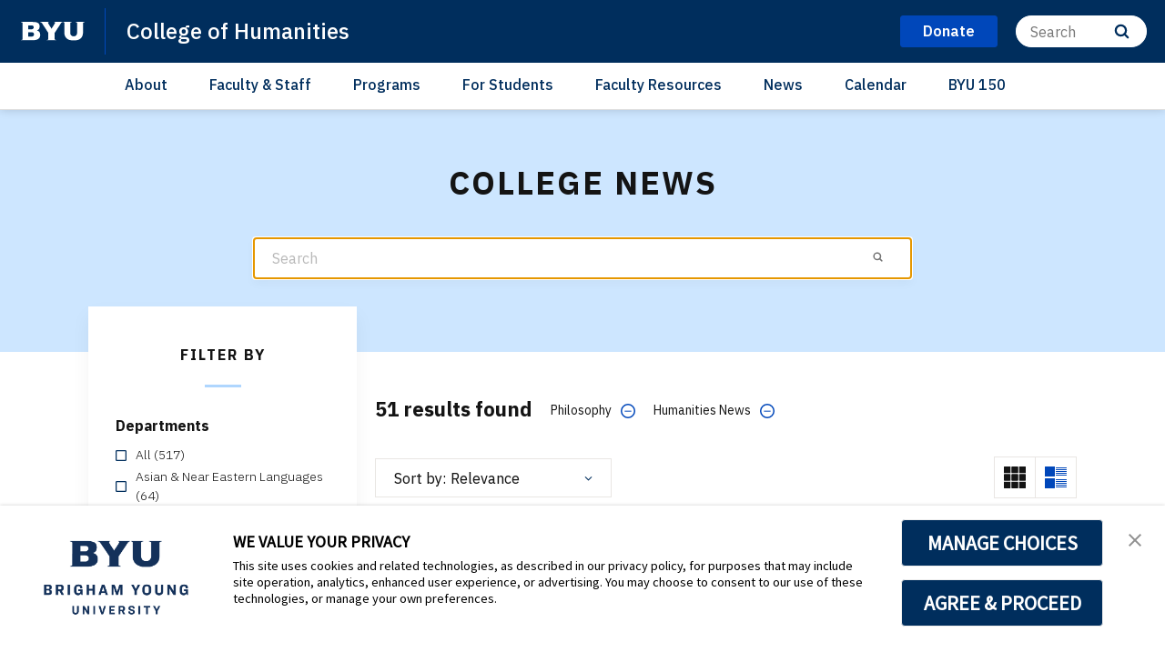

--- FILE ---
content_type: text/javascript;charset=utf-8
request_url: https://consent.trustarc.com/v2/autoblock?cmId=3p3tmg
body_size: 40181
content:
!function(e){'use strict';function t(e){if(e&&e.__esModule)return e;var t=Object.create(null);return e&&Object.keys(e).forEach((function(n){if('default'!==n){var o=Object.getOwnPropertyDescriptor(e,n);Object.defineProperty(t,n,o.get?o:{enumerable:!0,get:function(){return e[n]}})}})),t.default=e,Object.freeze(t)}var n=t(e),o=function(e){return!!e&&'true'===e.toLowerCase()},r=function(e){var t=arguments.length>1&&void 0!==arguments[1]?arguments[1]:/[|,]+/;return function(e){var t=arguments.length>1&&void 0!==arguments[1]?arguments[1]:/[|,]+/;return e?new Set(e.split(t)):new Set}(e=e.replace(/^\{[a-zA-Z]+\}$/,''),t)};if(n&&'function'==typeof n.init){var c=function(e){var t=arguments.length>1&&void 0!==arguments[1]&&arguments[1];if(e)try{return JSON.parse(e)}catch(t){console.error('[Bindings] Could not convert value as object:',e),console.error('[Bindings] '.concat(t.message))}return t?[]:{}}('{"Required Cookies":{"domains":["englishsymposium.byu.edu","maritalparadigms.byu.edu","zabriskie.byu.edu","premd.byu.edu","fpdownload.byu.edu","generativeai.byu.edu","baja.byu.edu","spanishfair.byu.edu","folkdancecamp.ce.byu.edu","patrack.byu.edu","studentratings.byu.edu","heiner.byu.edu","lslabs.byu.edu","aporia.byu.edu","copyrightsymposium.byu.edu","harp.lib.byu.edu","endorse.byu.edu","hss.ce2.byu.edu","humeconference2023.byu.edu","humfunding.byu.edu","londonlibrary.byu.edu","bassoonreeds.byu.edu","retirementplanning.byu.edu","lawconvocations.byu.edu","camacholab.ee.byu.edu","icapproval-api.byu.edu","teams.byu.edu","henryviiihouses.byu.edu","laundry.byu.edu","cougarcreations.byu.edu","cas-int.byu.edu","cesits.byu.edu","edweek.byu.edu","dahl.byu.edu","fwa.byu.edu","pfear.byu.edu","accessibility.byu.edu","americanheritage.byu.edu","gerontology.byu.edu","talmage.chem.byu.edu","wheatley.byu.edu","djlee.byu.edu","itc.byu.edu","latesummerhonors.ce.byu.edu","education.byu.edu","pwc.byu.edu","welshsaints.byu.edu","byu2.force.com","www.english-corpora.org","erp-granite.byu.edu","escrituras.byu.edu","scheduling.byu.edu","humanitiescentersymposium.byu.edu","lsmultitouch.byu.edu","iam.byu.edu","swol.byu.edu","is.byu.edu","overlandtrails.lib.byu.edu","realestate.byu.edu","reddcentergrants.byu.edu","edweek.ce.byu.edu","fttv.byu.edu","ua.byu.edu","globalcareers.byu.edu","mormonwomen.lib.byu.edu","humwebkb.byu.edu","lsfacultycards.byu.edu","stem.byu.edu","conferencecenter.ce.byu.edu","keycloak.byu.edu","foundations.byu.edu","seniormissionready.ce.byu.edu","webcomponents.byu.edu","adjunct.ce.byu.edu","fhtl.org","map.byu.edu","arts.byu.edu","futureofantitrust.law.byu.edu","acerc.byu.edu","streaming.lib.byu.edu","byutv.org","apps.lib.byu.edu","ebic.byu.edu","cloud.byu.edu","musicrecitals.byu.edu","counseling.byu.edu","archives.lib.byu.edu","lsm.byu.edu","ogcmaonline.byu.edu","machinelearning.byu.edu","cce.byu.edu","bgs.ce2.byu.edu","spo.byu.edu","box.byu.edu","acme.byu.edu","byums-mentoring.byu.edu","www.byu.edu","eveningclasses.byu.edu","4thwalldramaturgy.byu.edu","cesprivacy.byu.edu","designdept.byu.edu","giving.ce.byu.edu","infolit.byu.edu","marketingcareers.byu.edu","risk.byu.edu","saera.byu.edu","employee-pdp.byu.edu","development.byustudies.byu.edu","organtutor.byu.edu","incident.byu.edu","brain.byu.edu","scriptures.byu.edu","victorianchristmas.byu.edu","cougaraccess.byu.edu","rc.byu.edu","uslab.byu.edu","clubs.byu.edu","geneography.fhtl.org","housing.byu.edu","intermuse.byu.edu","papersupply.byu.edu","ypoll.byu.edu","imaal.byu.edu","palladium.byu.edu","tcritssecrets.byu.edu","mormonplaces.byu.edu","ordernext.com","filmarchivistsguide.lib.byu.edu","sperry.byu.edu","teachanywhere.byu.edu","gunlock.byu.edu","boltzmann3d.byu.edu","axon.cs.byu.edu","lcl.byu.edu","ondemand.rc.byu.edu","beard.byu.edu","giftcards.byu.edu","duo.byu.edu","inherimage.byu.edu","byupas.byu.edu","cs428.cs.byu.edu","foodandhousinginsecurity.byu.edu","provisioning.byu.edu","console.eventhub.byu.edu","crockerfellowship.byu.edu","byustudies.byu.edu","platform.craniumcafe.com","casewiki.lib.byu.edu","honors.ce.byu.edu","ocio.byu.edu","comms.byu.edu","womensconference.byu.edu","oceantech.byu.edu","careers.byu.edu","cellphones.byu.edu","autismworkshop.byu.edu","chaplaincy.byu.edu","musictracks.byu.edu","hermanomayor.byu.edu","dancecamps.byu.edu","sjsls.byu.edu","qualtrics.byu.edu","tableau.byu.edu","as.byu.edu","arcrefhist.byu.edu","familycamp.aspengrove.byu.edu","loginactions.byu.edu","analysislab.byu.edu","comprehensiveclinic.byu.edu","mobileapp.byu.edu","edm.byu.edu","habitsforlife.byu.edu","accessibility.testing.byu.edu","smh.lib.byu.edu","my.mtc.byu.edu","lifelong.byu.edu","efy.ce.byu.edu","prescriptivismconf.byu.edu","exception-request.byu.edu","sotmfgenhelp.byu.edu","incident-new.byu.edu","nursing.byu.edu","techtransfer.byu.edu","dininghours.byu.edu","iss.byu.edu","ux.byu.edu","fpm.byu.edu","lsmaps.byu.edu","byums-resources.byu.edu","speeches.byu.edu","www.byustore.com","coursereserve.lib.byu.edu","iam-policy.byu.edu","musref.lib.byu.edu","discoveris.byu.edu","lsfacultyschedules.byu.edu","peace.byu.edu","mediaproduction.byu.edu","barlow.byu.edu","immerse.byu.edu","holography.byu.edu","dentist.ce.byu.edu","familyhistory.ce.byu.edu","instructionresources.lib.byu.edu","cdn.jitbit.com","saintsbysea.byu.edu","taxpolicyclub.byu.edu","alumnicareers.byu.edu","moralpersonality.byu.edu","musicweb.byu.edu","marvin.byu.edu","languagefair.byu.edu","byuspod.byu.edu","fcse.byu.edu","icon.byu.edu","engineeringsafetyethics.byu.edu","cfsp.byu.edu","campuslife.byu.edu","district.ce2.byu.edu","facultyprofilehelp.byu.edu","print-drivers.byu.edu","tutoring.byu.edu","tma.byu.edu","data.lib.byu.edu","byu2.lightning.force.com","cougarclub.com","tickets.byu.edu","knotts.byu.edu","beartracker.byu.edu","che.byu.edu","today.byu.edu","fluxlab.byu.edu","hss.byu.edu","mormonbattalion.byu.edu","lsit.byu.edu","appcomp.byu.edu","dancecamps.ce.byu.edu","asianneareastern.byu.edu","relative-finder.familytech.byu.edu","loginerror.byu.edu","familiesatrisk.ce.byu.edu","childlanguagelabs.byu.edu","rsvp.byu.edu","sperrysymposium.byu.edu","linkerebic.byu.edu","womenschorus.byu.edu","timetracker.byu.edu","religion-checkout.byu.edu","learningoutcomes.byu.edu","fhssinternshipgrants.byu.edu","scrawl.cs.byu.edu","biomed.byu.edu","humwp.byu.edu","educator-grad.byu.edu","art.lib.byu.edu","asce.ce.byu.edu","cac.byu.edu","wicl7.byu.edu","elevate.ce.byu.edu","nwaf.byu.edu","cataloging.lib.byu.edu","ur.byu.edu","magazine.byu.edu","professionalwriting.byu.edu","studentsensor.byu.edu","singers.byu.edu","icapproval.byu.edu","pencourt.byu.edu","law.byu.libcal.com","netiquette.byu.edu","ederosia.byu.edu","floormaps.lib.byu.edu","ticket.chem.byu.edu","pam.byu.edu","ballardcenter.byu.edu","iscareers.byu.edu","copyright.byu.edu","git.physics.byu.edu","iaea.org","nyshowcase.byu.edu","catalog.byu.edu","faculty.cs.byu.edu","humcsr.byu.edu","mri.byu.edu","rsc.byu.edu","projectperseverance.byu.edu","rheumaticrelief.byu.edu","ist.byu.edu","3drst.byu.edu","bookmark.byu.edu","capstoneposterassignment.byu.edu","counseling.ce.byu.edu","bowling.byu.edu","humss.byu.edu","math.byu.edu","picontest.byu.edu","shrec.byu.edu","cougarcash.byu.edu","musicians-summit.ce.byu.edu","itsurplus.byu.edu","getaways.aspengrove.byu.edu","cdn.byu.edu","byucougars.com","confocal.byu.edu","experiencedesign.byu.edu","exponent-advertisements.byu.edu","lucid.byu.edu","netlab.byu.edu","afrotc.byu.edu","bry.byu.edu","ebcp.byu.edu","mlsapp-new.byu.edu","byucanvas.byu.edu","birminghamlab.byu.edu","lib.byu.edu","mediascripts.byu.edu","menschorus.byu.edu","transpolab.byu.edu","pandait.byu.edu","news.lib.byu.edu","app.comprehensiveclinic.byu.edu","hydroinformatics.byu.edu","ldss.lib.byu.edu","246monuments.byu.edu","myaccount.byu.edu","oldfrenchbibles.byu.edu","contemporarydanceintensive.ce.byu.edu","events.ce.byu.edu","biomechanics.byu.edu","cpcr.byu.edu","registrar.byu.edu","frostlab.byu.edu","ebc.byu.edu","globalfamilies.byu.edu","staffac.byu.edu","native.byu.edu","indstudy.byu.edu","preschool.byu.edu","digitalpreservation.lib.byu.edu","backup.byu.edu","digitalcollections.lib.byu.edu","app.preschool.byu.edu","lytle.byu.edu","opsrunner.byu.edu","topprompt.byu.edu","familyhistory.lib.byu.edu","bands.byu.edu","tcm.byu.edu","mymap.byu.edu","isrl.byu.edu","lostandfound.byu.edu","students.cs.byu.edu","fatherwork.byu.edu","identifyme.byu.edu","byuracing.byu.edu","designweek.byu.edu","bakemono.lib.byu.edu","admissionsevents.byu.edu","api.byu.edu","ce2.byu.edu","ytrail.byu.edu","englishinternships.byu.edu","alumnitools.byu.edu","brand.byu.edu","byusa.byu.edu","womenarise.lib.byu.edu","actcamp.byu.edu","math341.cardon.byu.edu","jerusalemcenter.ce.byu.edu","sketchcomedy.ce.byu.edu","byu2.my.site.com","communitylab.byu.edu","ccmr.byu.edu","jobtracker.byu.edu","ma.byu.edu","gradstudentguide.byu.edu","mdc.byu.edu","onoma.lib.byu.edu","spanport.byu.edu","tolley.byu.edu","foreverfamilies.byu.edu","cfhg.byu.edu","sdk.familytech.byu.edu","englishinternships-legacy.byu.edu","organworkshop.byu.edu","parenting.ce.byu.edu","product.byu.edu","pluto.cs.byu.edu","lawfair.byu.edu","remotehumanities.byu.edu","byums.byu.edu","avp.byu.edu","start.byub.org","access.byu.edu","anthropology.byu.edu","hr.ce2.byu.edu","esa.ce2.byu.edu","mylanguage.byu.edu","alumni.byu.edu","hs.byu.edu","api3.libcal.com","byucellphones-api.byu.edu","brightspotcdn.byu.edu","fultonchair.byu.edu","olganovikoff.byu.edu","byumusicgroup.byu.edu","lockers.byu.edu","sds.byu.edu","bgs.ce.byu.edu","fac.byu.edu","gpl.byu.edu","cfsw.byu.edu","virtualscriptures.byu.edu","tango.byu.edu","statistics.byu.edu","ee.byu.edu","libcal.com","choices-sb.truste-svc.net","mft.byu.edu","cesconference.byu.edu","vptjd.byu.edu","creativeworks.byu.edu","biology.byu.edu","ballroomdance.byu.edu","onlinelearning.ce.byu.edu","yase.byu.edu","scholarsarchive.byu.edu","marriottschool.byu.edu","arabicdictionary.byu.edu","nishiyamato.ce.byu.edu","familyhistory.byu.edu","minorprotection.byu.edu","familystudiescenter.byu.edu","23.byulaw.org","och.byu.edu","aims.byu.edu","hssuite.ce.byu.edu","mmbio.byu.edu","ytrain.byu.edu","livinglegends.ce.byu.edu","naclo.byu.edu","temp.byu.edu","fullstack.byu.edu","nibley.lib.byu.edu","quechuarealwords.byu.edu","myaid.byu.edu","commtech.byu.edu","afoh.byu.edu","wilk.byu.edu","educator.byu.edu","yjobs.byu.edu","src.byu.edu","cantoneselanguageassociation.byu.edu","eisc.byu.edu","locutorium.byu.edu","musrefwiki.lib.byu.edu","rts.byu.edu","choral-vocal-institute.ce.byu.edu","ue.byu.edu","justservematerials.byu.edu","biblab.byu.edu","mmbio496r.byu.edu","ncwticketing.byu.edu","belongingclinics.byu.edu","gradprogress.sim.byu.edu","print-mail.byu.edu","antiquityinmediastudies.wordpress.com","science.byu.edu","linens.byu.edu","familiarring.byu.edu","capstonestage.byu.edu","lawcorpus.byu.edu","mbainfo.byu.edu","outreach.byu.edu","chemicalengineering.byu.edu","lsgradtracker.byu.edu","fhssfaculty.byu.edu","mappingmormonism.byu.edu","phikappaphi.byu.edu","www.chem.byu.edu","byu2.my.salesforce.com","immigrants.byu.edu","saasta.byu.edu","compliantmechanisms.byu.edu","connect.et.byu.edu","hartman.byu.edu","auc.ce.byu.edu","bourgerie.byu.edu","byu2.file.force.com","vsfp.byu.edu","hrs.byu.edu","zappala.byu.edu","near.byu.edu","riskapps2.byu.edu","apsa.ce.byu.edu","escargo.byu.edu","flexed.ce.byu.edu","cestech.byu.edu","ppa.byu.edu","learningsuite.byu.edu","xdl.byu.edu","multimedia.ce.byu.edu","familylife.byu.edu","byuslaveryproject.byu.edu","concertchoir.byu.edu","cars.byu.edu","geography.byu.edu","richardson.byu.edu","faithandimagination.byu.edu","tlreview.byu.edu","graduatestudies.byu.edu","pdp.byu.edu","sa.byu.edu","y.byu.edu","chipcamp.byu.edu","inscape.byu.edu","madison.byu.edu","fscmaterials.byu.edu","server.fillout.com","ralphchancock.byu.edu","materials.byu.edu","whos-your-daddy.fhtl.org","ask.lib.byu.edu","mssp.byu.edu","byumba.lpages.co","webcommunity.byu.edu","exdm123.byu.edu","gravity.byu.edu","sbe.byu.edu","byucellphone.byu.edu","it.byu.edu","ic.byu.edu","law.byu.edu","workdaytest.byu.edu","capsintake.byu.edu","cosmocougar.com","summerfestival.ce.byu.edu","turbomachinery.byu.edu","corpusconference.byu.edu","cfac-archived.byu.edu","slc.byu.edu","talmage-application.chem.byu.edu","api.fillout.com","bradshaw.lib.byu.edu","educationinzion.byu.edu","pf.byu.edu","psychology.byu.edu","fhssgrants.byu.edu","360review.byu.edu","eventtickets.byu.edu","musicstats.byu.edu","partnering.byu.edu","guides.law.byu.edu","www.byuaccounting.net","legacy.globalfamilies.byu.edu","lscura.byu.edu","english-corpora.org","aux-scholarship.byu.edu","entremundos.byu.edu","grimshawville.byu.edu","populism.byu.edu","elearn.byu.edu","ric.byu.edu","elc-online.byu.edu","qoptics.byu.edu","english.byu.edu","studio1030.byu.edu","scandinavianldswomen.byu.edu","appeng.byu.edu","cpms.byu.edu","eceshop.byu.edu","calendar.fhtl.org","religion.byu.edu","bioresearch.byu.edu","etc.byu.edu","lambda.byu.edu","boyer.byu.edu","statrm.byu.edu","miller.byu.edu","tes.byu.edu","eom.byu.edu","fsyfaculty.ce.byu.edu","idcenter.byu.edu","sampson1.byu.edu","blades.byu.edu","communication.nursing.byu.edu","ncfs-assn.byu.edu","fhtlfiles.byu.edu","t4l2020.byu.edu","plang470.byu.edu","regapps.byu.edu","rideables.byu.edu","dhhs.byu.edu","vestibular.byu.edu","gitlab.ras.byu.edu","creativedance.ce.byu.edu","balrog.byu.edu","religiousfreedom.byu.edu","byuconcessions.ordernext.com","actressays.byu.edu","byuorg.lib.byu.edu","intermuse.ce.byu.edu","seoty.byu.edu","eceticket.byu.edu","aiche.byu.edu","chineselangfair.byu.edu","byuonline.byu.edu","ce.byu.edu","mayhew.byu.edu","ipsinfo.byu.edu","www.cougarclub.com","gro.byu.edu","cheme-advising.youcanbook.me","carto.byu.edu","styleguide.byu.edu","ugrad.byu.edu","static-assets-us.libcal.com","odh.byu.edu","designreview.byu.edu","mendix.byu.edu","humgrants.byu.edu","audit.byu.edu","honors.byu.edu","conservators.byu.edu","idealabs.cs.byu.edu","winterbankruptcy.byu.edu","enrollment.byu.edu","dhu6.byu.edu","ideaweb.cs.byu.edu","pic.byu.edu","astronomy.byu.edu","writeforlife.byu.edu","mlbean.byu.edu","labs.chem.byu.edu","reslife-test.byu.edu","ece.byu.edu","mormonsinparis.byu.edu","setapart.byu.edu","bundy.byu.edu","clsapps.byu.edu","mpc.byu.edu","sperry.ce.byu.edu","cs465.byu.edu","caps.byu.edu","view.byu.edu","aed.byu.edu","isports.byu.edu","health.byu.edu","ywriting.byu.edu","diningmenus.byu.edu","mfc.byu.edu","pythontutor.com","new.law.byu.edu","byudiscounts.byu.edu","isreg.byu.edu","cereg.byu.edu","irb.byu.edu","ispo.byu.edu","herculaneumfriends.byu.edu","printandmail.byu.edu","flow.byu.edu","campuslifeevents.byu.edu","styleacademy.byu.edu","byutest.myprintdesk.net","capstonemort.et.byu.edu","universitywriting.byu.edu","sclcenter.byu.edu","meorders.byu.edu","symposium.nursing.byu.edu","belonging.byu.edu","phinterns.byu.edu","china.byu.edu","dc.byu.edu","marriott.byu.edu","schwa.byu.edu","booklist.byu.edu","flexgeorientation.byu.edu","embed.fillout.com","financesociety.byu.edu","fye.byu.edu","aq.byu.edu","frenchfair.byu.edu","pws.byu.edu","tofu.byu.edu","contentdm.lib.byu.edu","ryogoku.ce.byu.edu","uxd.byu.edu","deanofstudents.byu.edu","facultyhub.byu.edu","lawofwar.byu.edu","mathed.byu.edu","cougsvscancer.byu.edu","englishmarriages.byu.edu","radio.byu.edu","officehelp.byu.edu","7xsummit.ce.byu.edu","dogoodbetter.byu.edu","plan.ce.byu.edu","racing.byu.edu","geohints.rll.byu.edu","labs.acme.byu.edu","songworks.ce.byu.edu","humanitiesandbelief.byu.edu","studentwellness.byu.edu","universe.byu.edu","ywesing.ce.byu.edu","ldsphilosophyproject.byu.edu","petersen.byu.edu","studentalumni.byu.edu","politicalscience.byu.edu","ignite.byu.edu","sdgs.byu.edu","ecehelp.byu.edu","efyemployment.ce.byu.edu","dcbuild.byu.edu","bgs.byu.edu","chipcamp.ce.byu.edu","lsemployees.byu.edu","hls.ce.byu.edu","page.byu.edu","startalkkorean.ce.byu.edu","fiveaday.rll.byu.edu","interfaithengagement.byu.edu","edl.byu.edu","outreach.ce.byu.edu","meapply.byu.edu","researchdevelopment.byu.edu","mvgraphics.byu.edu","berlin-internship.byu.edu","efysa.ce.byu.edu","ecpw.ce.byu.edu","humanitiesplusblog.byu.edu","policy.byu.edu","magicc.byu.edu","hebrewbible.byu.edu","ras.byu.edu","www.byutv.org","byusportscamps.com","pamportal.byu.edu","quickhints.rll.byu.edu","mindfulsexuality.ce.byu.edu","apps.ignite.byu.edu","edx.byu.edu","historyfunding.byu.edu","craniumcafe.com","winterdeals.byu.edu","wellnessweek.byu.edu","dams.byu.edu","mlsapp.byu.edu","eyetrackinglab.byu.edu","music.byu.edu","www.dogoodbetter.byu.edu","wp.byu.edu","accountcreation.byu.edu","besd.byu.edu","district2.ce2.byu.edu","byujourneys.byu.edu","intuition.byu.edu","acappella.byu.edu","cfac.byu.edu","cmcp.byu.edu","comparativeartsletters.byu.edu","customprints.byu.edu","organ.byu.edu","rootstech.ce.byu.edu","cas.byu.edu","info.tools.mtc.byu.edu","ysearch.lib.byu.edu","inspired.ce2.byu.edu","musichub.byu.edu","mls.byu.edu","payments.lib.byu.edu","support.nursing.byu.edu","aiche2018.byu.edu","commerce.cashnet.com","sites.lib.byu.edu","damadelalba.byu.edu","universitycommunications.byu.edu","landau3.byu.edu","pdemoab.byu.edu","hebrew.byu.edu","humanitiescenter.byu.edu","elctools.byu.edu","educationweekwebforms.ce.byu.edu","facultycenter.byu.edu","philosophy.byu.edu","lit.byu.edu","ph.byu.edu","stewardship.byu.edu","academiccalendar.byu.edu","addictionlab.byu.edu","bigidea.ce.byu.edu","training-jobs.mtc.byu.edu","bfyr.ce2.byu.edu","fluids.byu.edu","guides.lib.byu.edu","idealabs.byu.edu","byujazzfestival.byu.edu","fsyemployment.ce.byu.edu","guesthouse.byu.edu","rmjsf.byu.edu","ems.byu.edu","ers.byu.edu","hikari.byu.edu","flexge.ce2.byu.edu","creator.ce.byu.edu","games.fhtl.org","uac-forms.byu.edu","lsrl54.byu.edu","casey.byu.edu","gss.byu.edu","universityconference.byu.edu","lifeafterlossforteens.ce.byu.edu","lockers-admin.byu.edu","animalcare.byu.edu","bioethicsconference.byu.edu","ndfs.byu.edu","gradstudies.byu.edu","habitsforlife.ce.byu.edu","news.byu.edu","pdff.byu.edu","ogc.byu.edu","files.lib.byu.edu","ecenetworking.byu.edu","byucellphones.byu.edu","wscmap.byu.edu","granite.byu.edu","wscinfodesk.byu.edu","marsrover.byu.edu","inspired.byu.edu","tedb.byu.edu","minorprotectionregistration.byu.edu","ras.groups.et.byu.net","www.design.byu.edu","ccl.byu.edu","dk.ce2.byu.edu","otterfmr.byu.edu","recordsmanagement.byu.edu","alias.byu.edu","byucapstone.byu.edu","strategylab.ce.byu.edu","swedishutah.byu.edu","capstonerico.et.byu.edu","sps.byu.edu","ux4dh.byu.edu","crossings2025.byu.edu","hr.lib.byu.edu","uolab.groups.et.byu.net","ctl.byu.edu","ready.byu.edu","mfhd.byu.edu","b4lsac.byu.edu","byustore.com","app.mri.byu.edu","champs.byu.edu","reflectivewriting.byu.edu","cls.byu.edu","survey.byu.edu","velocipede.byu.edu","datascience.byu.edu","media.lib.byu.edu","timplodge.byu.edu","londoncentrelives.byu.edu","news.humanities.byu.edu","kennedyconvocations.byu.edu","studentportal.byu.edu","byu.libcal.com","goldenkey.byu.edu","reslife.byu.edu","graingersymposium.ce2.byu.edu","hs.ce.byu.edu","ballardbrief.byu.edu","bystudybyfaith.byu.edu","byu.edu","api.wmt.games","t.byutickets.com","licensing.byu.edu","spinestudy.byu.edu","frankchristianson.byu.edu","www.silverfund.byu.edu","yteachmath.byu.edu","design.byu.edu","fultonconference.byu.edu","oas.byu.edu","thumbnails.lib.byu.edu","sciencesupport.byu.edu","advisingfamilyenterprise.ce2.byu.edu","conferences.byu.edu","record-linking-lab.byu.edu","educationforeternity.byu.edu","help.byu.edu","indexing.familytech.byu.edu","presidentsremembrances.byu.edu","gblp.byu.edu","hiring.byu.edu","dpd.byu.edu","tmachristmas.byu.edu","moastore.byu.edu","machado.byu.edu","mattermost.ras.byu.edu","fhssgraduates.byu.edu","animaltracker.byu.edu","dimaterials.byu.edu","discover.byu.edu","efysa.byu.edu","exscinterns.byu.edu","lifeafterdivorce.ce.byu.edu","oats.ce.byu.edu","success.byu.edu","rao.byu.edu","cusef.byu.edu","instruction.lib.byu.edu","byucemedia.org","connections.ce.byu.edu","flexed.byu.edu","englishancestors.byu.edu","byuwards.byu.edu","adminaccountcreation.byu.edu","reserve.lib.byu.edu","moa.byu.edu","ballardcenter.youcanbook.me","finserve.byu.edu","robotics.byu.edu","indstudy.ce.byu.edu","spectacular.byu.edu","advisement.byu.edu","financial.ce.byu.edu","lscdn.byu.edu","economics.byu.edu","tipice.byu.edu","foodmicrolab.byu.edu","www.mark-davies.org","elc.byu.edu","cadlab.byu.edu","musicians-institute.ce.byu.edu","belonging.cs.byu.edu","resourceplanning.byu.edu","orderhazardchemicals.byu.edu","cna-inspections.byu.edu","photo.byu.edu","slc.ce2.byu.edu","belongingclinics.ce2.byu.edu","ylife.byu.edu","cs329.cs.byu.edu","mark-davies.org","api.tools.mtc.byu.edu","bioheat.byu.edu","des.byu.edu","support-build.byu.edu","developer.byu.edu","buildingupdates.lib.byu.edu","careerlaunch.byu.edu","mheaton.byu.edu","script.byu.edu","veggieproject.byu.edu","digitalcommons.law.byu.edu","nano.byu.edu","accessibility.ce.byu.edu","merimee.byu.edu","religiousoutreach.byu.edu","appts.health.byu.edu","ybefitapp.byu.edu","cdn.craniumcafe.com","creators.byu.edu","midnightnosebleed.byu.edu","my.craniumcafe.com","conferences.ce.byu.edu","universityadvisement.byu.edu","jdtobe.byu.edu","site.com","calendar.byu.edu","icelander.ce.byu.edu","flexge.byu.edu","actcamp.ce.byu.edu","efyemployment.byu.edu","designweek.ce.byu.edu","moodle.chem.byu.edu","asc2016.ce.byu.edu","sage-programs.byu.edu","treetour.byu.edu","ri-backend-prd.byu-dept-fhtl-prd.amazon.byu.edu","esslab.byu.edu","thinkspatial.byu.edu","germanportfolio.byu.edu","policymanager.byu.edu","poliscistories.byu.edu","ogcma-dev.byu.edu","planningandassessment.byu.edu","stowawaymag-archive.byu.edu","uniforms.byu.edu","wri.lib.byu.edu","wsr.byu.edu","itoperations.byu.edu","badurl.ce2.byu.edu","aac.byu.edu","travelsmart.byu.edu","press.byutv.org","ldswwconf.ce.byu.edu","pmstore.byu.edu","stemcamp.ce.byu.edu","stationery.byu.edu","frenchpamphlets.byu.edu","surplus.byu.edu","bike.byu.edu","lsrc.byu.edu","teach.byu.edu","chemcamp.byu.edu","vityamaleev.byu.edu","educatorworkshops.byu.edu","educationweek.byu.edu","learningassistance.ce.byu.edu","success.ce.byu.edu","ellington.ce.byu.edu","communities.ce.byu.edu","ibc.byu.edu","career.ce.byu.edu","writeoff.cs.byu.edu","marchingband.byu.edu","aso.byu.edu","outdoors.byu.edu","47fund.byu.edu","acoustics.byu.edu","reddcenter.byu.edu","cesig.byu.edu","reu.byu.edu","sigmadeltap.byu.edu","iclrs.ce.byu.edu","kinshipandpoverty.byu.edu","mbacareermanagement.byu.edu","enrollment2.byu.edu","microstructure.byu.edu","fh.lib.byu.edu","hydroacoustics.byu.edu","byugamedayfeedback.qualtrics.com","opg.fhtl.org","tsunami.byu.edu","cetinterns.byu.edu","lifeafterloss.ce.byu.edu","titleix.byu.edu","rollins.byu.edu","wscmaps.byu.edu","nauvoo.byu.edu","capstone.byu.edu","wmo.byu.edu","itmaintenance.byu.edu","yplay.byu.edu","ach-validation.byu.edu","hum.byu.edu","waiverlookup.byu.edu","byuaccounting.net","byuonline.ce.byu.edu","extramuralsports.byu.edu","infosec.byu.edu","security.byu.edu","sam.byu.edu","printlab.byu.edu","hls2023.byu.edu","m.ce2.byu.edu","meit.byu.edu","privacy.byu.edu","stat637glm.byu.edu","isp.byu.edu","cellphone.byu.edu","wrtg150.lib.byu.edu","lsif.byu.edu","hawkins.byu.edu","go.byu.edu","isdashboard.byu.edu","pyro.byu.edu","purchasing.byu.edu","exercisemedicineinstitute.byu.edu","epp.byu.edu","yserve.byu.edu","stowawaymag.byu.edu","www.byuradio.org","25live.collegenet.com","aphasia.byu.edu","biometrics.byu.edu","balletworkshop.ce.byu.edu","chem489-cryoem.byu.edu","latesummerhonors.byu.edu","info.byu.edu","teaching.byu.edu","testing.byu.edu","yancon.byu.edu","sccr.byu.edu","www-nds.iaea.org","cambodianoralhistoryproject.byu.edu","lsdnasc.byu.edu","odst.byu.edu","japanlangfair.byu.edu","journal.ce.byu.edu","legacy.lawcorpus.byu.edu","exsc.byu.edu","mechatronics.byu.edu","uac.byu.edu","launchingleaders.ce.byu.edu","lgapi.libapps.com","eveningclasses.ce.byu.edu","byumed.byu.edu","lsgradcontracts.byu.edu","donors.byu.edu","languagescienceslaboratory.byu.edu","lawlibrary.byu.edu","websitesupport.byu.edu","dorothywordsworth2019.byu.edu","musicians-summerfestival.ce.byu.edu","new.lawcorpus.byu.edu","create.byu.edu","dna.cs.byu.edu","masteringchinese.byu.edu","byu-amps.byu.edu","apm.byu.edu","fhsscdn.byu.edu","rexleerun.byu.edu","pcs.byu.edu","ldsdentist.byu.edu","cs111.byu.edu","emergencymanagement.byu.edu","simaterials.byu.edu","emt.ce.byu.edu","wordsworth250.byu.edu","physics.byu.edu","wsc.byu.edu","fsyemployment.byu.edu","home.byu.edu","www2.et.byu.edu","images.fillout.com","ivp.byu.edu","esa.byu.edu","cgrp.byu.edu","familyhistoryconferences.byu.edu","polpay.byu.edu","keycloak.lib.byu.edu","stanceforthefamily.byu.edu","ge.byu.edu","powerlinkerlite.rll.byu.edu","aspengrove.byu.edu","editingresearch.byu.edu","met.et.byu.edu","innovation.byu.edu","lawstories.byu.edu","president.byu.edu","isp-admin.byu.edu","rwc.byu.edu","taggart.ce.byu.edu","huntersquery.byu.edu","efy.byu.edu","accountrecovery.byu.edu","recordquest.fhtl.org","robertjhudson.byu.edu","dining.byu.edu","surplusfleetsales.byu.edu","deg.byu.edu","fhsscomputing.byu.edu","linguaromana.byu.edu","microsoft.byu.edu","h-plusfacultyfellows.byu.edu","me.byu.edu","faithandlearning.byu.edu","it.lib.byu.edu","babel.byu.edu","morethanmuses.byu.edu","atom.lib.byu.edu","flex-ed.byu.edu","statmoodle.byu.edu","colloquialcantonese.byu.edu","silverfund.byu.edu","acclab.byu.edu","nihongonow.byu.edu","dibs.byu.edu","writing.byu.edu","cessecurity.byu.edu","zoom.byu.edu","y.sis.byu.edu","bioapps.byu.edu","gradprogram.chem.byu.edu","extramuralsportsgear.byu.edu","financialsupport.ce.byu.edu","services.byu.edu","hsonlinelearning.byu.edu","purposefulparenting.ce.byu.edu","lstgrants.byu.edu","byu.qualtrics.com","counselors.ce.byu.edu","politicalreview.byu.edu","bfyr.byu.edu","criterion.byu.edu","unicomm.byu.edu","escar.byu.edu","info.flats.byu.edu","eventjournals.byu.edu","apupload.byu.edu","obps.lib.byu.edu","nihongo.byu.edu","historyjudging.byu.edu","cs.byu.edu","chem.byu.edu","www.designreview.byu.edu","compliance.byu.edu","e-learn.byu.edu","ps100.byu.edu","combatrobotics.byu.edu"],"value":"0"},"Advertising Cookies":{"domains":["doubleclick.net","securepubads.g.doubleclick.net","i.ytimg.com","srv.stackadapt.com","attachments.office.net","intergi.com","rules.quantcount.com","stats.g.doubleclick.net","jadserve.postrelease.com","js.center.io","youtube-nocookie.com","assets.flodesk.com","intergient.com","sentry.wixpress.com","bidr.io","log.pinterest.com","platform.twitter.com","www.youtube.com","mcusercontent.com","downloads.mailchimp.com","cdn-images-1.medium.com","13881965.fls.doubleclick.net","pagead2.googlesyndication.com","connect.facebook.net","px.ads.linkedin.com","cdn.privacy-mgmt.com","static.doubleclick.net","autologon.microsoftazuread-sso.com","ads.pubmatic.com","demdex.net","googleads.g.doubleclick.net","c.bing.com","chimpstatic.com","sf16-website-login.neutral.ttwstatic.com","list-manage.com","us1.campaign-archive.com","btloader.com","s0.2mdn.net","www.youtube-nocookie.com","app.link","www.googleadservices.com","els-cdn.com","byustore.com","snippet.affilimate.io","bing.com","adservice.google.com","s.skimresources.com","us6.list-manage.com","postrelease.com","agent.intentiq.com","bat.bing.com","ads.wmt.digital","platform.linkedin.com","static.rubyblu.com","dpm.demdex.net","ccm.merudata.app","s.ytimg.com","i.pinimg.com","www.facebook.com","twitter.com","img.youtube.com","byu.edu","playwire.com","ad.doubleclick.net","www.linkedin.com","secure.quantserve.com","widgetlogic.org","pubads.g.doubleclick.net","pixel.quantserve.com","s.ntv.io","linkedin.com","medium.com","purechat.com","p.cpx.to","ad-delivery.net","snippet.affilimatejs.com","youtube.com","www.instagram.com","app.purechat.com","i3.ytimg.com","assets.pinterest.com","i.imgur.com","11443863.fls.doubleclick.net","tags.srv.stackadapt.com","embed.lpcontent.net","miro.medium.com","bat.bing.net","quantserve.com"],"value":"2"},"Functional Cookies":{"domains":["lambda.byu.edu","cdn.datatables.net","s.smartsheet.com","www.thermopedia.com","cdn.cloud.techsmith.com","www.litsoftware.com","readthedocs.org","kenbrooksolar.com","res.cloudinary.com","www.eia.gov","google.com","g1.nyt.com","clarity.ms","cdn.amplitude.com","edge.fullstory.com","smofa.org","popsci.com","a.tile.openstreetmap.org","eia.gov","static.thenounproject.com","s3.us-west-2.amazonaws.com","www.treehugger.com","ce.byu.edu","calendly.com","www.cougarclub.com","cloud.typography.com","edweek.byu.edu","usdkb.sandiego.edu","code.iconify.design","www.apple.com","ping.chartbeat.net","web.archive.org","static.cognitoforms.com","pagestates-tracking.crazyegg.com","google-calendar.galilcloud.wixapps.net","api.rollbar.com","script.hotjar.com","f.vimeocdn.com","1000logos.net","www.e-education.psu.edu","cdn.loom.com","www.english-corpora.org","metrics.brightcove.com","open.spotify.com","libapps.s3.amazonaws.com","isports.byu.edu","c.disquscdn.com","is.byu.edu","home-c52.nice-incontact.com","upload.wikimedia.org","edweek.ce.byu.edu","embed-assets.wakelet.com","www.google.ie","conferencecenter.ce.byu.edu","codex.wordpress.org","api2.libanswers.com","app.termly.io","thermopedia.com","2.bp.blogspot.com","102.112.2o7.net","www.podbean.com","imrworldwide.com","script.crazyegg.com","climate.nasa.gov","utahhumanities.org","streaming.lib.byu.edu","font-public.canva.com","byutv.org","marriott.byu.edu","drive.google.com","c.clarity.ms","wallaroomedia.com","home.heinonline.org","fonts.googleapis.com","netdna.bootstrapcdn.com","cdn.eu.pendo.io","kit.fontawesome.com","imasdk.googleapis.com","pro.fontawesome.com","aadcdn.msauth.net","ca-times.brightspotcdn.com","cdn.plot.ly","d1aaqh87bn7fin.cloudfront.net","cdn.optimizely.com","www.eventbrite.com","p.typekit.net","cdn.appdynamics.com","eveningclasses.byu.edu","www.juicer.io","omny.fm","csi.gstatic.com","code.highcharts.com","static.addtoany.com","app.smartsheet.com","www.worldatlas.com","maps.gstatic.com","fjwp.s3.amazonaws.com","secure.livechatinc.com","lh3.googleusercontent.com","0.gravatar.com","clubs.byu.edu","region1.google-analytics.com","booking-dfp.calendly.com","support.byu.edu","tracking.monsido.com","bgs.byu.edu","dseaf10s5unnv.cloudfront.net","www.refworks.com","cdn.embed.ly","d2y36twrtb17ty.cloudfront.net","static.parastorage.com","nbviewer.org","d3js.org","static-content.springer.com","cdn.prod.website-files.com","byuradio.org","www.mechanicalbooster.com","player.vimeo.com","policy.byu.edu","force.com","apis.google.com","stats.wp.com","www.asme.org","www.byutv.org","www.americankinesiology.org","storage.googleapis.com","c2.piano.io","archive.org","mdbootstrap.com","pubs.acs.org","i.sstatic.net","i.vimeocdn.com","static1.squarespace.com","cdn01.boxcdn.net","pics.librarything.com","use.fontawesome.com","api.mapbox.com","womensconference.byu.edu","cxcs.cdn.office.net","media.bloomsbury.com","cdn.intergient.com","widgets.wp.com","www.ft.com","static.genially.com","www.dogoodbetter.byu.edu","data.eu.pendo.io","tableau.byu.edu","cdn.cxense.com","img.en25.com","highcharts.com","bam.nr-data.net","www.dancesport.uk.com","issuu.com","cas.byu.edu","cdn.pendo.io","researchgate.net","translate.googleapis.com","datastream.bepress.com","commerce.cashnet.com","s.go-mpulse.net","creativeworks-store-prd.s3-us-west-2.amazonaws.com","cdn2.editmysite.com","outlook.office.com","nytimes.com","loadbalancer.visitor-analytics.io","bensbargains.net","aadcdn.msauthimages.net","ssgtm.popsci.com","lgapi-us.libapps.com","soar-api-content-p.s3.us-west-1.amazonaws.com","search.usa.gov","www.dropbox.com","static-assets-us.libanswers.com","ccm.merudata.app","cdn.printfriendly.com","stackpath.bootstrapcdn.com","accounts.google.com","25livepub.collegenet.com","w3.org","region1.analytics.google.com","weebly.com","ssl.google-analytics.com","static.airtable.com","okl.scene7.com","evs.sgmt.loom.com","geolocation.onetrust.com","www.findamasters.com","d3t3ozftmdmh3i.cloudfront.net","spotify.com","avatars.githubusercontent.com","www.coaleducation.org","www.canva.com","www.loom.com","d2jv02qf7xgjwx.cloudfront.net","utility.arcgisonline.com","static.zdassets.com","cdnjs.cloudflare.com","www.nwccu.org","today.byu.edu","assets.mlcdn.com","resources.bepress.com","use.typekit.net","maxcdn.bootstrapcdn.com","aadcdn.msftauth.net","pbcdn1.podbean.com","s3.awkwardfamilyphotos.com","vimeo.com","consent.trustarc.com","www.design.byu.edu","in.getclicky.com","law-23-media-prod.s3.amazonaws.com","challenges.cloudflare.com","learningoutcomes.byu.edu","media.ldscdn.org","imgs.xkcd.com","web-static.archive.org","www.deepisolation.com","server.arcgisonline.com","www.studylight.info","yt3.ggpht.com","static01.nyt.com","m.stripe.network","cdn.jsdelivr.net","uofupress.lib.utah.edu","translate-pa.googleapis.com","en.wikipedia.org","js.arcgis.com","www.homedepot.com","law-23-media-prod.s3.us-east-1.amazonaws.com","cse.google.com","cdn.evbstatic.com","www.babcock.com","api.wmt.games","www.clarity.ms","wikipedia.org","assets.technologyadvice.com","image.tmdb.org","app-script.monsido.com","conferences.byu.edu","code.createjs.com","4.bp.blogspot.com","ssl-static.libsyn.com","gitcdn.github.io","treehugger.com","media.npr.org","www.polarisamerica.com","rawcdn.githack.com","img1.wsimg.com","docs.google.com","mattermost.ras.byu.edu","instruction.lib.byu.edu","cdn.curator.io","byucemedia.org","www.slb.com","blog.amazingtalker.com","embed.ly","d5j4p04e8cw00.cloudfront.net","static.leadpages.net","getvozzi.com","cdn.byu.edu","cdn.plu.mx","www.chatbase.co","byu.app.box.com","pixabay.com","www.mark-davies.org","uniworlddev.com","is1-ssl.mzstatic.com","statics-view.genially.com","embed.podcasts.apple.com","www.w3.org","lib.byu.edu","journals.sagepub.com","d33wubrfki0l68.cloudfront.net","byu.hosted.panopto.com","www.arcgis.com","static.getclicky.com","prod-eks-bundles.npr.org","gitlab.com","static.chartbeat.com","api-c52.nice-incontact.com","events.ce.byu.edu","github.githubassets.com","www.onedgetv.com","aadcdn.msftauthimages.net","creators.spotify.com","static.canva.com","www.googletagmanager.com","static.legalsolutions.thomsonreuters.com","digitalcommons.law.byu.edu","www.w3schools.com","reslife-pictures.s3.amazonaws.com","noembed.com","www.nrc.gov","cdn.ckeditor.com","assets.wakelet.com","static.bevylabs.com","services.cognitoforms.com","static.libsyn.com","previews.us-east-1.widencdn.net","wmt.games","ssl.p.jwpcdn.com","static.xx.fbcdn.net","vignette3.wikia.nocookie.net","d3e54v103j8qbb.cloudfront.net","content.googleapis.com","snap.licdn.com","c.tile.openstreetmap.org","2o7.net","microsoft.com","secure-us.imrworldwide.com","webappassets.smartsheet.com","cf-pixelfront-analytics.widencdn.net","s0.wp.com","che-gradseminar.disqus.com","browser.sentry-cdn.com","byurha.s3.amazonaws.com","eventbrite.com","definitions.sqspcdn.com","ce2.byu.edu","cdn.jwplayer.com","mirrors.creativecommons.org","www.power-technology.com","analytics.byub.org","http.cat","npr.org","alumnitools.byu.edu","ldswwconf.ce.byu.edu","www.gstatic.com","jerusalemcenter.ce.byu.edu","byu2.my.site.com","www.google-analytics.com","github.com","assets.adobedtm.com","cantera.org","pages.parastorage.com","www.omnycontent.com","www.googleoptimize.com","cdn.thomasnet.com","u.osu.edu","assets-tracking.crazyegg.com","unpkg.com","cdn.mathjax.org","js-cdn.music.apple.com","awkwardfamilyphotos.com","literatumonline.com","esa.ce2.byu.edu","services.arcgisonline.com","prod-eks-static-assets.npr.org","marthastewart.com","brightspotcdn.byu.edu","lgimages.s3.amazonaws.com","podbean.com","byugamedayfeedback.qualtrics.com","box.com","dev-qvtj87vnpomiphny.us.auth0.com","economics.nd.edu","images.squarespace-cdn.com","thoughtco.com","static.catalog.prod.coursedog.com","savedbylovecreations.com","cdn.branch.io","loom.com","ui-avatars.com","assets.byub.org","players.brightcove.net","embed.styledcalendar.com","prod.purechatcdn.com","cdn.intergi.com","salesforce.com","cdn.icomoon.io","embed-cdn.spotifycdn.com","www.gevernova.com","scholarsarchive.byu.edu","services.arcgis.com","disqus.com","cdn.piano.io","cdn.lightwidget.com","s3.amazonaws.com","www.thoughtco.com","www.google.com","ak.sail-horizon.com","springernature.com","www.byuradio.org","editor.wix.com","assets.calendly.com","raw.githubusercontent.com","notesfrompoland.com","i0.wp.com","thumbnails.production.thenounproject.com","ep2.adtrafficquality.google","media.springernature.com","www.pearsonhighered.com","decor4all.com","cdn.raygun.io","commtech.byu.edu","electrek.co","sdk.amazonaws.com","libraryh3lp.com","cdn.debugbear.com","journal.ce.byu.edu","cdn.pixabay.com","cdn.cookielaw.org","www.blogger.com","static.cloudflareinsights.com","static.licdn.com","licensebuttons.net","www.fortlewis.edu","dev.visualwebsiteoptimizer.com","www.popsci.com","smartslider3.com","forms.microsoft.com","notion.so","gradprogress.sim.byu.edu","media.giphy.com","eveningclasses.ce.byu.edu","ipapi.co","www.thistlewoodfarms.com","b.tile.openstreetmap.org","law-cpcr-media-prod.s3.amazonaws.com","embedsocial.com","cdn.id5-sync.com","ecom.datajoe.com","d1rx8vrt2hn1hc.cloudfront.net","www.chem.byu.edu","lawlibrary.byu.edu","chunk-composing.canva.com","editmysite.com","js-agent.newrelic.com","energyeducation.ca","xkcd.com","i.forbesimg.com","view.genially.com","airtable.com","calendar.google.com","assets.thdstatic.com","www.cognitoforms.com","www.thinkgeoenergy.com","cdn-images.mailchimp.com","static.mybinder.org","ldsdentist.byu.edu","dropbox.com","translate.google.com","www.bestmastersprograms.org","assets.ldscdn.org","d3i71xaburhd42.cloudfront.net","app.box.com","dailyurbanista.com","intake-analytics.wikimedia.org","cdn.rollbar.com","d9-wret.s3.us-west-2.amazonaws.com","fonts.net","superawesomevectors.com","learningsuite.byu.edu","ds-cdn.prod-east.frontend.public.atl-paas.net","cdn.lr-ingest.io","musiceventsv4.pages.dev","esa.byu.edu","keycloak.lib.byu.edu","static.cdninstagram.com","blogs.uef.fi","fonts.genially.com","static.hotjar.com","techcrunch.com","static.elfsight.com","wix.com","js-cdn.dynatrace.com","vjs.zencdn.net","huntersquery.byu.edu","efy.byu.edu","sa.byu.edu","cfhg-permanent-web-files.s3.us-west-2.amazonaws.com","y.byu.edu","ajax.googleapis.com","assets.bepress.com","capig.stape.biz","ourworldindata.org","coursedog-static-public.s3.us-east-2.amazonaws.com","www.powermag.com","npr.brightspotcdn.com","js.stripe.com","bpb-us-w2.wpmucdn.com","edge.api.brightcove.com","tile.openstreetmap.org","www.recaptcha.net","pixel.byspotify.com","assets.squarespace.com","och-pictures.s3.amazonaws.com","cdn.p-n.io","slc.byu.edu","cxcs.microsoft.net","video.wmt.media","image.s4.exct.net","maps.googleapis.com","cdn.segment.com","mediacdn.acciona.com","nuclear-power.com","static-assets-us.libguides.com","www.uky.edu","code.jquery.com","assets-global.website-files.com","wikimedia.org","www.weebly.com","ads.wmt.digital","cdntranscend.eventbrite.com","my.soar.com","public.tableau.com","groot.mailerlite.com","coursedog-images-public.s3.us-east-2.amazonaws.com","embed.widencdn.net","skepticalscience.com","api.livechatinc.com","i.huffpost.com","cdn.livechatinc.com","canva.com","gaia.cs.umass.edu","e.issuu.com","pixel.wp.com","www.designreview.byu.edu","static-assets-cdn.i.hosted.panopto.com","cdn2.video.wmt.media","www.microsoft.com"],"value":"1"},"Uncategorized Cookies":{"domains":"","value":"3"}}'),a={autoOptInTrustArcDomain:!0,autoOptInHostAfterConsent:!0,enableIframeBlocking:!0,enableAutoBlocking:o('true'),enableAutoBlockOnConsent:o('false'),dntEnabled:o('false'),gpcEnabled:o('false'),gpcOverride:o('false'),dntConsentLevels:r(''),gpcConsentLevels:r(''),cookieNameOverride:'',localStorageNameOverride:'',cpraFinProg:o('{CPRAFinProg}'),autoblockDefaultLevels:r(''),enableStrictMode:o('{StrictMode}')},l=window.__trustarcAutoBlockerOptions,u=function(e){return e in l?!!l[e]:a[e]};if(l&&(a.autoOptInTrustArcDomain=u('autoOptInTrustArcDomain'),a.autoOptInHostAfterConsent=u('autoOptInHostAfterConsent'),a.enableIframeBlocking=u('enableIframeBlocking'),a.enableAutoBlocking=u('enableAutoBlocking'),a.enableAutoBlockOnConsent=u('enableAutoBlockOnConsent')),a.enableAutoBlocking){var i=window.trustarc||{};i.ccm=i.ccm||{},i.ccm.cab=Object.freeze(n.init({categories:c},a))}else n.shouldLog()&&console.log('[autoblock] Autoblock is disabled.')}else console.error('[autoblock] Core is unavailable.')}('undefined'!=typeof trustarc&&trustarc.ccm&&trustarc.ccm.cab||null);
